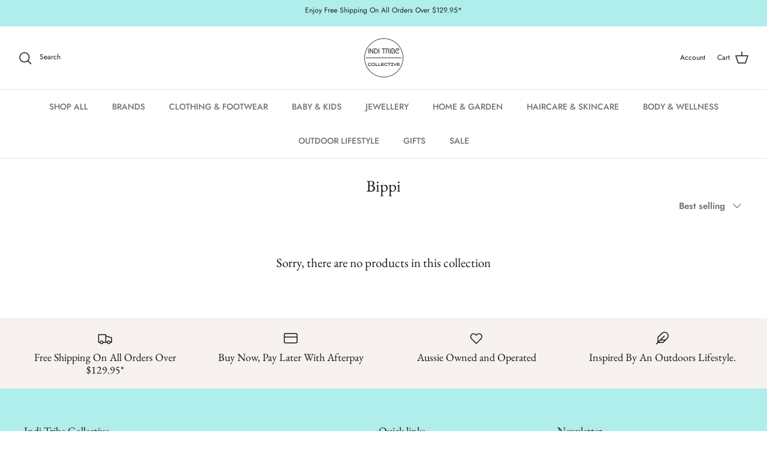

--- FILE ---
content_type: text/css
request_url: https://www.inditribecollective.com.au/cdn/shop/t/22/assets/bold-upsell-custom.css?v=150135899998303055901675919782
body_size: -578
content:
/*# sourceMappingURL=/cdn/shop/t/22/assets/bold-upsell-custom.css.map?v=150135899998303055901675919782 */
